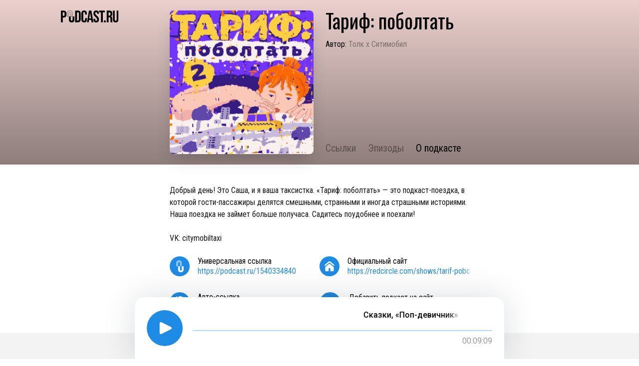

--- FILE ---
content_type: text/html; charset=utf-8
request_url: https://podcast.ru/1540334840/info
body_size: 5231
content:
<!doctype html><html lang="en"><head><meta charset="utf-8"/><meta data-rh="true" name="viewport" content="width=device-width, initial-scale=1.0, maximum-scale=1.0, user-scalable=0"/><meta data-rh="true" name="theme-color" content="#EBD0CD" media="(prefers-color-scheme: light)"/><meta data-rh="true" name="theme-color" content="#EBD0CD" media="(prefers-color-scheme: dark)"/><meta data-rh="true" name="description" content="Добрый день! Это Саша, и я ваша таксистка. «Тариф: поболтать» — это подкаст-поездка, в которой гости-пассажиры делятся смешными, странными и иногда страшными историями. Наша поездка не займет больше получаса. Садитесь поудобнее и поехали!  
VK: citymobiltaxi"/><meta data-rh="true" property="og:title" content="Тариф: поболтать – About – Podcast.ru"/><meta data-rh="true" property="og:description" content="Добрый день! Это Саша, и я ваша таксистка. «Тариф: поболтать» — это подкаст-поездка, в которой гости-пассажиры делятся смешными, странными и иногда страшными историями. Наша поездка не займет больше получаса. Садитесь поудобнее и поехали!  
VK: citymobiltaxi"/><meta data-rh="true" property="og:url" content="https://podcast.ru/1540334840/info"/><meta data-rh="true" property="og:image" content="https://og.podcast.ru/1540334840"/><meta data-rh="true" property="og:site_name" content="Podcast.ru"/><meta data-rh="true" property="og:image:width" content="1200"/><meta data-rh="true" property="og:image:height" content="600"/><meta data-rh="true" name="twitter:card" content="summary_large_image"/><meta data-rh="true" name="twitter:site" content="Podcast.ru"/><meta data-rh="true" name="twitter:creator" content="Podcast.ru"/><meta data-rh="true" name="twitter:title" content="Тариф: поболтать – About – Podcast.ru"/><meta data-rh="true" name="twitter:description" content="Добрый день! Это Саша, и я ваша таксистка. «Тариф: поболтать» — это подкаст-поездка, в которой гости-пассажиры делятся смешными, странными и иногда страшными историями. Наша поездка не займет больше получаса. Садитесь поудобнее и поехали!  
VK: citymobiltaxi"/><meta data-rh="true" name="twitter:image" content="https://og.podcast.ru/1540334840"/><link data-rh="true" rel="icon" href="/favicon.ico"/><link data-rh="true" rel="apple-touch-icon" href="/apple-touch-icon.png"/><link data-rh="true" rel="manifest" href="/manifest.json"/><link data-rh="true" rel="alternate" href="https://pc.st/en/1540334840/info" hrefLang="en"/><link data-rh="true" rel="alternate" href="https://pc.st/fr/1540334840/info" hrefLang="fr"/><link data-rh="true" rel="alternate" href="https://pc.st/es/1540334840/info" hrefLang="es"/><link data-rh="true" rel="alternate" href="https://pc.st/de/1540334840/info" hrefLang="de"/><link data-rh="true" rel="alternate" href="https://pc.st/ru/1540334840/info" hrefLang="ru"/><link data-rh="true" rel="alternate" href="https://pc.st/be/1540334840/info" hrefLang="be"/><link data-rh="true" rel="alternate" href="https://pc.st/uk/1540334840/info" hrefLang="uk"/><link data-rh="true" rel="alternate" href="https://pc.st/kk/1540334840/info" hrefLang="kk"/><link data-rh="true" rel="alternate" href="https://podcast.ru/1540334840/info" hrefLang="ru"/><link data-rh="true" rel="alternate" href="https://podcast.kz/1540334840/info" hrefLang="kk"/><link data-rh="true" rel="alternate" href="https://pc.st/1540334840/info" hrefLang="x-default"/><title data-rh="true">Тариф: поболтать – About – Podcast.ru</title><script defer="defer" src="/static/js/main.7257c166.js"></script><link href="/static/css/main.1cda70df.css" rel="stylesheet"></head><body class=""><noscript>You need to enable JavaScript to run this app.</noscript><script>window.__APOLLO_STATE__ = {"Podcast:1540334840":{"__typename":"Podcast","id":1540334840,"slug":"1540334840","title":"Тариф: поболтать","description":"Добрый день! Это Саша, и я ваша таксистка. «Тариф: поболтать» — это подкаст-поездка, в которой гости-пассажиры делятся смешными, странными и иногда страшными историями. Наша поездка не займет больше получаса. Садитесь поудобнее и поехали! \n\nVK: citymobiltaxi","description_html":"Добрый день! Это Саша, и я ваша таксистка. «Тариф: поболтать» — это подкаст-поездка, в которой гости-пассажиры делятся смешными, странными и иногда страшными историями. Наша поездка не займет больше получаса. Садитесь поудобнее и поехали!  \u003cbr> \u003cbr>VK: citymobiltaxi","author":"Толк x Ситимобил","link":"https://redcircle.com/shows/tarif-poboltat","artwork":"https://is1-ssl.mzstatic.com/image/thumb/Podcasts125/v4/69/b3/f3/69b3f39d-7b45-8fa2-4a2b-60c9ddd5193a/mza_17577100463620960123.jpg/600x600bb.jpg","textColor":"#000000","backgroundColor":"#EBD0CD","ogImage":"og/1540334840.jpg","links":[{"__typename":"Link","href":"https://{domain}/{url}","title":"UNIVERSAL_LINK","img":"/img/soc/podcast-ru.svg"},{"__typename":"Link","href":"https://redcircle.com/shows/tarif-poboltat","title":"WEBSITE","img":"/img/soc/home.svg"},{"__typename":"Link","href":"https://{domain}/{url}?a","title":"AUTO_LINK","img":"/img/soc/auto-generated.svg"}],"lastTrack":{"__typename":"Track","name":"Сказки, «Поп-девичник» и страшные таблетки: поездка про подкасты","url":"https://audio4.redcircle.com/episodes/c4a58fc0-882d-4ba5-b344-684a86ba319e/stream.mp3","duration":"549"},"linkBreaker":"https://www.breaker.audio/shows?feed_url=https%3A%2F%2Ffeeds.redcircle.com%2Fe622db10-7d03-4a90-86d7-7c2fd559c8a0","linkCastbox":"https://castbox.fm/vic/1540334840","linkStitcher":null,"linkSoundstream":"https://soundstream.media/playlist/tarif-poboltat","linkSpotify":"https://open.spotify.com/show/51aIGvyzQT5p15sRDvLvbT","linkCastro":"https://castro.fm/itunes/1540334840","linkItunes":"https://podcasts.apple.com/podcast/id1540334840","linkOvercast":"https://overcast.fm/itunes1540334840","linkIheartradio":null,"linkPocketcasts":"https://pca.st/itunes/1540334840","linkPlayerfm":"https://player.fm/series/tarif-poboltat","linkVk":null,"linkRadiopublic":"https://radiopublic.com/https%3A%2F%2Ffeeds.redcircle.com%2Fe622db10-7d03-4a90-86d7-7c2fd559c8a0","linkRss":"https://feeds.redcircle.com/e622db10-7d03-4a90-86d7-7c2fd559c8a0","linkYandex":"https://music.yandex.ru/album/12807604","linkSberWeb":"https://zvuk.com/podcast/12975079","linkSberMobile":"https://open.zvuk.com/cLQ0?pid=podcast_partner&c=podcast.ru&is_retargeting=true&af_click_lookback=7d&af_dp=zvuk%3A%2F%2F&af_ios_url=https%3A%2F%2Fzvuk.com%2Fpodcast%2F12975079&action_name=open-podcast&id=12975079","linkYoutube":null},"ROOT_QUERY":{"__typename":"Query","podcast({\"slug\":\"1540334840\"})":{"__ref":"Podcast:1540334840"}}};window.__DEFAULT_LANGUAGE__ = 'ru';</script><div id="root" class="mainwrap"><div class="flexible"><div class="flexible" style="filter:none"><div><div class="header podcast-header" style="background:linear-gradient(180deg, rgba(0, 0, 0, 0) 0%, rgba(0, 0, 0, 0.4) 100%), #EBD0CD"><div class="container"><a title="Podcast.ru" href="/"><img src="/img/podcast-ru-black.svg" alt="logo" class="podcast-logo" title="Podcast.ru" height="24"/></a><div class="podcast-info-wrapper"><div class="podcast-img-wrapper"><img src="https://is1-ssl.mzstatic.com/image/thumb/Podcasts125/v4/69/b3/f3/69b3f39d-7b45-8fa2-4a2b-60c9ddd5193a/mza_17577100463620960123.jpg/600x600bb.jpg" class="podcast-img" alt="podcast" title="Тариф: поболтать"/></div><div class="podcast-info"><div><h1 style="color:#000000">Тариф: поболтать</h1><span class="podcast-author" style="color:#000000">by <a href="https://redcircle.com/shows/tarif-poboltat" style="color:rgba(0, 0, 0, 40%)" target="_blank" rel="noreferrer">Толк x Ситимобил</a></span></div><div><ul class="tabs"><a class="tab" style="color:rgba(0, 0, 0, 40%)" href="/ru/1540334840"><li>Links</li></a><a class="tab" style="color:rgba(0, 0, 0, 40%)" href="/ru/1540334840/e"><li>Episodes</li></a><a aria-current="page" class="tab active" style="color:#000000" href="/ru/1540334840/info"><li>About</li></a></ul></div></div></div></div></div><div class="main-page"><div class="container"><div class="about">Добрый день! Это Саша, и я ваша таксистка. «Тариф: поболтать» — это подкаст-поездка, в которой гости-пассажиры делятся смешными, странными и иногда страшными историями. Наша поездка не займет больше получаса. Садитесь поудобнее и поехали!  <br> <br>VK: citymobiltaxi</div><div class="resources"><div class="resource-link"><div class="resource link-content"><img src="/img/soc/podcast-ru.svg" alt="Smart link"/><div class="resource-info"><span>Smart link</span><a href="https://podcast.ru/1540334840" title="Smart link" target="_blank" rel="noreferrer">https://podcast.ru/1540334840</a></div></div></div><div class="resource-link"><div class="resource link-content"><img src="/img/soc/home.svg" alt="Official site"/><div class="resource-info"><span>Official site</span><a href="https://redcircle.com/shows/tarif-poboltat" title="Official site" target="_blank" rel="noreferrer">https://redcircle.com/shows/tarif-poboltat</a></div></div></div><div class="resource-link"><div class="resource link-content"><img src="/img/soc/auto-generated.svg" alt="Auto-open"/><div class="resource-info"><span>Auto-open</span><a href="https://podcast.ru/1540334840?a" title="Auto-open" target="_blank" rel="noreferrer">https://podcast.ru/1540334840?a</a></div></div></div><div class="resource-link"><div class="resource link-content"><img src="/img/embed-icon-white.svg" alt="Embed Podcast"/><div class="resource-info"><span>Add podcast to the site</span><a href="#" title="Embed Podcast">Embed Podcast</a></div></div></div></div><div></div></div></div></div><footer class="footer is-covered" style="padding-bottom:48px"><div class="container"><div class="actions"><a href="mailto:mail@pc.st" title="email" target="_blank" rel="noreferrer"><img src="/img/envelope.svg" alt="email" width="40" height="40"/></a><div class="left-actions"><div class="themeChanger"><svg id="svg-auto-dark" viewBox="0 0 24 24"><title>Auto light/dark, in dark mode</title><svg viewBox="0 0 24 24" fill="none" stroke="currentColor" stroke-width="1" stroke-linecap="round" stroke-linejoin="round"><path d="M 8.282 7.007 C 8.385 7.007 8.494 7.007 8.595 7.007 C 5.18 10.184 6.481 15.869 10.942 17.24 C 12.275 17.648 13.706 17.589 15 17.066 C 12.851 22.236 5.91 23.143 2.505 18.696 C -0.897 14.249 1.791 7.786 7.342 7.063 C 7.652 7.021 7.965 7 8.282 7 L 8.282 7.007 Z"></path><line style="opacity:50%" x1="18" y1="3.705" x2="18" y2="2.5"></line><line style="opacity:50%" x1="18" y1="11.295" x2="18" y2="12.5"></line><line style="opacity:50%" x1="15.316" y1="4.816" x2="14.464" y2="3.964"></line><line style="opacity:50%" x1="20.711" y1="10.212" x2="21.563" y2="11.063"></line><line style="opacity:50%" x1="14.205" y1="7.5" x2="13.001" y2="7.5"></line><line style="opacity:50%" x1="21.795" y1="7.5" x2="23" y2="7.5"></line><line style="opacity:50%" x1="15.316" y1="10.184" x2="14.464" y2="11.036"></line><line style="opacity:50%" x1="20.711" y1="4.789" x2="21.563" y2="3.937"></line><circle style="opacity:50%" cx="18" cy="7.5" r="2.169"></circle></svg></svg><svg id="svg-auto-light" viewBox="0 0 24 24"><title>Auto light/dark, in light mode</title><svg viewBox="0 0 24 24" fill="none" stroke="currentColor" stroke-width="1" stroke-linecap="round" stroke-linejoin="round"><path style="opacity:50%" d="M 5.411 14.504 C 5.471 14.504 5.532 14.504 5.591 14.504 C 3.639 16.319 4.383 19.569 6.931 20.352 C 7.693 20.586 8.512 20.551 9.25 20.252 C 8.023 23.207 4.056 23.725 2.11 21.184 C 0.166 18.642 1.702 14.949 4.874 14.536 C 5.051 14.512 5.231 14.5 5.411 14.5 L 5.411 14.504 Z"></path><line x1="14.5" y1="3.25" x2="14.5" y2="1.25"></line><line x1="14.5" y1="15.85" x2="14.5" y2="17.85"></line><line x1="10.044" y1="5.094" x2="8.63" y2="3.68"></line><line x1="19" y1="14.05" x2="20.414" y2="15.464"></line><line x1="8.2" y1="9.55" x2="6.2" y2="9.55"></line><line x1="20.8" y1="9.55" x2="22.8" y2="9.55"></line><line x1="10.044" y1="14.006" x2="8.63" y2="15.42"></line><line x1="19" y1="5.05" x2="20.414" y2="3.636"></line><circle cx="14.5" cy="9.55" r="3.6"></circle></svg></svg><svg id="svg-dark" viewBox="0 0 24 24"><title>Dark mode</title><svg viewBox="0 0 24 24" fill="none" stroke="currentColor" stroke-width="1" stroke-linecap="round" stroke-linejoin="round"><path stroke="none" d="M0 0h24v24H0z" fill="none"></path><path d="M12 3c.132 0 .263 0 .393 0a7.5 7.5 0 0 0 7.92 12.446a9 9 0 1 1 -8.313 -12.454z"></path></svg></svg><svg id="svg-light" viewBox="0 0 24 24"><title>Light mode</title><svg viewBox="0 0 24 24" fill="none" stroke="currentColor" stroke-width="1" stroke-linecap="round" stroke-linejoin="round"><circle cx="12" cy="12" r="5"></circle><line x1="12" y1="1" x2="12" y2="3"></line><line x1="12" y1="21" x2="12" y2="23"></line><line x1="4.22" y1="4.22" x2="5.64" y2="5.64"></line><line x1="18.36" y1="18.36" x2="19.78" y2="19.78"></line><line x1="1" y1="12" x2="3" y2="12"></line><line x1="21" y1="12" x2="23" y2="12"></line><line x1="4.22" y1="19.78" x2="5.64" y2="18.36"></line><line x1="18.36" y1="5.64" x2="19.78" y2="4.22"></line></svg></svg></div><div id="locale"><button class="language"><svg width="32" height="32" viewBox="0 0 32 32" fill="none" xmlns="http://www.w3.org/2000/svg"><path d="M16 31.3599C24.4831 31.3599 31.36 24.483 31.36 15.9999C31.36 7.5168 24.4831 0.639893 16 0.639893C7.51692 0.639893 0.640015 7.5168 0.640015 15.9999C0.640015 24.483 7.51692 31.3599 16 31.3599Z" stroke="#1E8BE4" stroke-miterlimit="10" stroke-linecap="round"></path><path d="M16 31.3599C20.2416 31.3599 23.68 24.483 23.68 15.9999C23.68 7.5168 20.2416 0.639893 16 0.639893C11.7585 0.639893 8.32001 7.5168 8.32001 15.9999C8.32001 24.483 11.7585 31.3599 16 31.3599Z" stroke="#1E8BE4" stroke-miterlimit="10" stroke-linecap="round"></path><path d="M4.07361 25.8804C6.89025 24.1466 11.1866 23.04 16 23.04C20.7475 23.04 24.9914 24.1165 27.8086 25.808" stroke="#1E8BE4" stroke-miterlimit="10"></path><path d="M27.9264 6.12036C25.1098 7.85348 20.8135 8.96004 16 8.96004C11.2532 8.96004 7.00869 7.88356 4.19141 6.19204" stroke="#1E8BE4" stroke-miterlimit="10"></path><path d="M0.640015 16H31.36" stroke="#1E8BE4" stroke-miterlimit="10"></path><path d="M16 0.639893V31.3599" stroke="#1E8BE4" stroke-miterlimit="10"></path></svg>English</button></div></div></div><div><p style="line-height:16px">© 2020–2026 PC.ST</p><div class="developers"><p style="margin-top:0;line-height:16px">Developed by — <a href="https://pkozlov.ru/" target="_blank">Pavel Kozlov</a></p><p style="margin-top:0;line-height:16px">Design by — <a href="https://bonkers.digital/" target="_blank">Bonkers!</a></p></div></div></div></footer></div></div></div><link href="https://fonts.googleapis.com/css2?family=Oswald&family=Roboto+Condensed:wght@400;700&family=Roboto+Mono&family=Roboto:wght@400;500&display=swap" rel="stylesheet">
<script type="text/javascript" >
    (function(m,e,t,r,i,k,a){m[i]=m[i]||function(){(m[i].a=m[i].a||[]).push(arguments)};
        m[i].l=1*new Date();k=e.createElement(t),a=e.getElementsByTagName(t)[0],k.async=1,k.src=r,a.parentNode.insertBefore(k,a)})
    (window, document, "script", "https://mc.yandex.ru/metrika/tag.js", "ym");

    ym(69978835, "init", {
        clickmap:true,
        trackLinks:true,
        accurateTrackBounce:true,
        webvisor:true
    });
</script>
<noscript><div><img src="https://mc.yandex.ru/watch/69978835" style="position:absolute; left:-9999px;" alt="" /></div></noscript>
<script async src="https://www.googletagmanager.com/gtag/js?id=G-SHCH1X6VN3"></script>
<script>
    window.dataLayer = window.dataLayer || [];
    function gtag(){dataLayer.push(arguments);}
    gtag('js', new Date());

    gtag('config', 'G-SHCH1X6VN3');
</script>
</body></html>